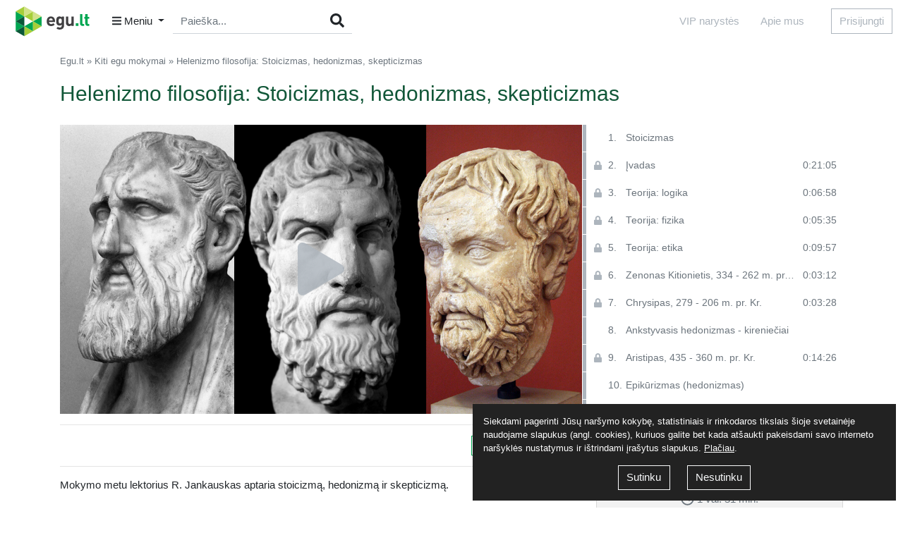

--- FILE ---
content_type: text/html; charset=UTF-8
request_url: https://egu.lt/mokymas/helenizmo-filosofija-stoicizmas-hedonizmas-skepticizmas-2402.html
body_size: 5979
content:
<!DOCTYPE html> <html xmlns="http://www.w3.org/1999/xhtml" lang="lt"> <head> <meta charset="utf-8"> <meta http-equiv="X-UA-Compatible" content="IE=edge"> <meta name="viewport" content="width=device-width, initial-scale=1.0"> <title>Helenizmo filosofija: Stoicizmas, hedonizmas, skepticizmas</title> <meta name="verify-paysera" content="1bf66ffcd7828b6be78b5f0b576ff80c"> <meta content="Mokymo metu lektorius R. Jankauskas aptaria stoicizmą, hedonizmą ir skepticizmą." name="description"> <meta content="Stoicizmas, Helenizmo filosofija, Filosofijos mokymai, Stoikai, Hedonizmas, Skepticizmas, Logika, Etika, Fizika, Epikūras, Pironas, Aristipas " name="keywords"> <meta property="og:title" content="Helenizmo filosofija: Stoicizmas, hedonizmas, skepticizmas"> <meta property="og:description" content=""> <meta property="og:url" content="https://www.egu.lt/mokymas/helenizmo-filosofija-stoicizmas-hedonizmas-skepticizmas-2402.html"> <meta property="og:image" content="https://www.egu.lt/Uploads/Training/2402/lg/helenizmo-filosofija-stoicizmas-hedonizmas-skepticizmas.png"> <link rel="canonical" href="https://www.egu.lt/mokymas/helenizmo-filosofija-stoicizmas-hedonizmas-skepticizmas-2402.html"> <meta property="og:type" content="website"> <meta property="og:site_name" content="Egu.lt"> <meta property="fb:app_id" content="454004408029937"> <link rel="icon" type="image/png" href="/pimg/p1/favicon/96x96.png" sizes="96x96"> <link rel="icon" type="image/png" href="/pimg/p1/favicon/32x32.png" sizes="32x32"> <link rel="icon" type="image/png" href="/pimg/p1/favicon/16x16.png" sizes="16x16"> <link rel="stylesheet" href="/pcss/v2/app1.css?v=22.06.28"> <script async src="https://www.googletagmanager.com/gtag/js?id=UA-15394320-60"></script><script>window.dataLayer = window.dataLayer || [];function gtag(){ dataLayer.push(arguments); }gtag('js', new Date());gtag('config', 'UA-15394320-60');</script> <script>!function(f,b,e,v,n,t,s){ if (f.fbq) return; n=f.fbq=function(){ n.callMethod? n.callMethod.apply(n,arguments):n.queue.push(arguments) }; if(!f._fbq) f._fbq=n;n.push=n;n.loaded=!0;n.version='2.0';n.queue=[];t=b.createElement(e);t.async=!0;t.src=v;s=b.getElementsByTagName(e)[0];s.parentNode.insertBefore(t,s) }(window, document,'script','https://connect.facebook.net/en_US/fbevents.js');fbq('init', 373984129669476);fbq('track', 'PageView');</script> <script>
            (function(d, s, id) {
                var js, fjs = d.getElementsByTagName(s)[0];
                if (d.getElementById(id)) return;
                js = d.createElement(s); js.id = id;
                js.src = 'https://connect.facebook.net/lt_LT/sdk.js#xfbml=1&version=v2.12&appId=454004408029937&autoLogAppEvents=1';
                fjs.parentNode.insertBefore(js, fjs);
            }(document, 'script', 'facebook-jssdk'));
        </script> <script>/* <![CDATA[ */var google_conversion_id = 986088428;var google_custom_params = window.google_tag_params;var google_remarketing_only = true;var google_conversion_format = 3;/* ]]> */</script> <script src="//www.googleadservices.com/pagead/conversion.js"></script> <noscript> <img height="1" width="1" alt="" src="//googleads.g.doubleclick.net/pagead/viewthroughconversion/986088428/?value=0&amp;guid=ON&amp;script=0"/> </noscript> <script>
            (function(w,d,s,l,i){
                w[l]=w[l]||[]; w[l].push({
                'gtm.start': new Date().getTime(),event:'gtm.js'});var f=d.getElementsByTagName(s)[0],
                j=d.createElement(s),dl=l!='dataLayer'?'&l='+l:'';j.async=true;j.src=
                'https://www.googletagmanager.com/gtm.js?id='+i+dl;f.parentNode.insertBefore(j,f);
                })(window,document,'script','dataLayer','GTM-NPM2H4N');
        </script> </head> <body> <noscript> <iframe src="https://www.googletagmanager.com/ns.html?id=GTM-NPM2H4N" height="0" width="0" style="display:none;visibility:hidden"></iframe> </noscript> <div class="site-header"> <div class="c-top-navbar c-top-navbar--fixed"> <div class="container-fluid"> <div class="row no-gutters"> <div class="c-top-navbar__side col col-lg-5 col-xl-6 d-flex align-items-center"> <a href="https://www.egu.lt/" title="Egu.lt"> <img src="/Uploads/CKEditor/files/home/logo.svg" alt="Egu.lt" class="c-top-navbar__logo mr-3"> </a><div class="c-top-navbar__dropdown dropdown"> <button class="btn dropdown-toggle c-top-navbar__dropdown-toggle" data-toggle="dropdown" aria-haspopup="true" aria-expanded="false"> <i class="fas fa-bars"></i>
        Meniu
    </button> <div class="c-top-navbar__dropdown-menu dropdown-menu mt-1 py-4"> <div class="container-fluid"> <div class="row"> <div class="c-top-navbar__dropdown-menu-side col"> <div> <a class="c-top-navbar__dropdown-item dropdown-item" href="/asmeninis-tobulejimas">
                                    Asmeninis tobulėjimas
                                </a> <a class="c-top-navbar__dropdown-item dropdown-item" href="/seima-vaiku-auklejimas">
                                    Šeima, vaikų auklėjimas
                                </a> <a class="c-top-navbar__dropdown-item dropdown-item" href="/sveika-gyvensena">
                                    Sveika gyvensena
                                </a> <a class="c-top-navbar__dropdown-item dropdown-item" href="/laisvalaikiui">
                                    Laisvalaikis
                                </a> </div> <br> <div> <a class="c-top-navbar__dropdown-secondary-item dropdown-item" href="/kiti-egu-mokymai" >
                                    Kiti egu mokymai
                                </a> <a class="c-top-navbar__dropdown-secondary-item dropdown-item" href="/verslui" >
                                    Mokymai verslui
                                </a> </div> </div> <div class="col mt-4 mt-lg-0"> <a class="c-top-navbar__dropdown-tertiary-item dropdown-item" href="/narystes">
                                VIP narystės
                            </a> <a class="c-top-navbar__dropdown-tertiary-item dropdown-item" href="/apie-mus">
                                Apie mus
                            </a> <a class="c-top-navbar__dropdown-tertiary-item dropdown-item" href="/pranesejai">
                                Lektoriai
                            </a> </div> </div> </div> </div> </div> <div class="c-top-navbar__search c-search-form d-none d-md-block"> <form action="/visi-mokymai/paieska" method="get"> <div class="input-group"> <input type="text" value="" name="q" class="c-search-form__input js-autocomplete form-control" placeholder="Paieška..."> <div class="input-group-append"> <button type="submit" class="c-search-form__btn btn"> <i class="fas fa-search fa-lg"></i> </button> </div> </div> </form> </div> </div> <div class="c-top-navbar__side col col-lg-7 col-xl-6 d-flex align-items-center justify-content-end"> <ul class="c-top-nav nav d-none d-lg-flex"> <li class="c-top-nav__item nav-item"> <a href="/narystes" class="c-top-nav__item-link nav-link">VIP narystės</a> </li> <li class="c-top-nav__item nav-item"> <a href="/apie-mus" class="c-top-nav__item-link nav-link">Apie mus</a> </li> </ul><div class="c-top-navbar__side-right d-flex flex-row"> <div class="c-top-navbar__login"> <button class="btn btn-outline-dark authorized" data-authorized="login" data-url="https://www.egu.lt/mokymas/helenizmo-filosofija-stoicizmas-hedonizmas-skepticizmas-2402.html">
                Prisijungti
            </button> </div> </div> </div> </div> </div> </div> </div> <div class="site-main"> <div class="site-content"> <div class="container d-none d-sm-block"> <ul class="c-breadcrumb"> <li class="c-breadcrumb__item"> <a href="/" class="c-breadcrumb__link">Egu.lt</a> </li> <li class="c-breadcrumb__item"> <a href="/kiti-egu-mokymai" class="c-breadcrumb__link">Kiti egu mokymai</a> </li> <li class="c-breadcrumb__item"> <span>Helenizmo filosofija: Stoicizmas, hedonizmas, skepticizmas</span> </li> </ul> </div> <div class="container"> <script>
    (function(d, s, id) {var js, fjs = d.getElementsByTagName(s)[0];if (d.getElementById(id)) return;js = d.createElement(s); js.id = id;js.src = "//connect.facebook.net/lt_LT/all.js#xfbml=1";fjs.parentNode.insertBefore(js, fjs);} (document, 'script', 'facebook-jssdk'));
</script> <div class="standalone-webinar"> <div class="webinar-title"> <h1>Helenizmo filosofija: Stoicizmas, hedonizmas, skepticizmas</h1> </div> <div class="c-video-module js-video-module" data-course="2402" data-playlist-autoplay="true" data-image="/Uploads/Training/2402/lg/helenizmo-filosofija-stoicizmas-hedonizmas-skepticizmas.png"> <div class="row no-gutters"> <div class="col-md-8"> <div class="c-video-player-container" id="js-video-player-container"> <div class="c-video-player" id="js-video-player"></div> <div class="c-video-module__overlay" style="background-image: url('/Uploads/Training/2402/lg/helenizmo-filosofija-stoicizmas-hedonizmas-skepticizmas.png');"> <button id="js-video-play" class="btn btn-link" style="color:#adb5bd;opacity:0.8"><i class="fas fa-play fa-5x"></i></button> </div> <div class="c-video-module__overlay c-video-module__forbidden" style="display: none"> <p>
                        Norėdami peržiūrėti visą medžiagą - spauskite "į krepšelį" ir atlikite mokėjimą.<br>
                        VIP nariams visam turiniui taikomos 50-100% nuolaidos.
                    </p> </div> </div> </div> <div class="col-md-4"> <div class="c-video-module__playlist js-video-playlist"> <ul class="c-playlist list-group"> <li class="c-playlist__item list-group-item authorized c-playlist__item--static" data-id="1e781c31-d90e-11eb-9b1c-00163eb861ac" data-authorized="login"> <div class="c-playlist__item-control"> </div> <div class="c-playlist__item-nr">1.</div> <div class="c-playlist__item-title" title="Stoicizmas">
                                                                    Stoicizmas
                                                            </div> </li> <li class="c-playlist__item list-group-item authorized" data-id="1e8337fc-d90e-11eb-9b1c-00163eb861ac" data-authorized="login"> <div class="c-playlist__item-control"> <i class="fas fa-lock"></i> </div> <div class="c-playlist__item-nr">2.</div> <div class="c-playlist__item-title" title="Įvadas">
                                                                    Įvadas
                                                            </div> <div class="c-playlist__item-duration">
                                    0:21:05
                                </div> </li> <li class="c-playlist__item list-group-item authorized" data-id="1e882831-d90e-11eb-9b1c-00163eb861ac" data-authorized="login"> <div class="c-playlist__item-control"> <i class="fas fa-lock"></i> </div> <div class="c-playlist__item-nr">3.</div> <div class="c-playlist__item-title" title="Teorija: logika">
                                                                    Teorija: logika
                                                            </div> <div class="c-playlist__item-duration">
                                    0:06:58
                                </div> </li> <li class="c-playlist__item list-group-item authorized" data-id="1e8c4c0c-d90e-11eb-9b1c-00163eb861ac" data-authorized="login"> <div class="c-playlist__item-control"> <i class="fas fa-lock"></i> </div> <div class="c-playlist__item-nr">4.</div> <div class="c-playlist__item-title" title="Teorija: fizika">
                                                                    Teorija: fizika
                                                            </div> <div class="c-playlist__item-duration">
                                    0:05:35
                                </div> </li> <li class="c-playlist__item list-group-item authorized" data-id="1e905884-d90e-11eb-9b1c-00163eb861ac" data-authorized="login"> <div class="c-playlist__item-control"> <i class="fas fa-lock"></i> </div> <div class="c-playlist__item-nr">5.</div> <div class="c-playlist__item-title" title="Teorija: etika">
                                                                    Teorija: etika
                                                            </div> <div class="c-playlist__item-duration">
                                    0:09:57
                                </div> </li> <li class="c-playlist__item list-group-item authorized" data-id="1e945313-d90e-11eb-9b1c-00163eb861ac" data-authorized="login"> <div class="c-playlist__item-control"> <i class="fas fa-lock"></i> </div> <div class="c-playlist__item-nr">6.</div> <div class="c-playlist__item-title" title="Zenonas Kitionietis, 334 - 262 m. pr. Kr.">
                                                                    Zenonas Kitionietis, 334 - 262 m. pr. Kr.
                                                            </div> <div class="c-playlist__item-duration">
                                    0:03:12
                                </div> </li> <li class="c-playlist__item list-group-item authorized" data-id="1e984410-d90e-11eb-9b1c-00163eb861ac" data-authorized="login"> <div class="c-playlist__item-control"> <i class="fas fa-lock"></i> </div> <div class="c-playlist__item-nr">7.</div> <div class="c-playlist__item-title" title="Chrysipas, 279 - 206 m. pr. Kr.">
                                                                    Chrysipas, 279 - 206 m. pr. Kr.
                                                            </div> <div class="c-playlist__item-duration">
                                    0:03:28
                                </div> </li> <li class="c-playlist__item list-group-item authorized c-playlist__item--static" data-id="1e9c56ca-d90e-11eb-9b1c-00163eb861ac" data-authorized="login"> <div class="c-playlist__item-control"> </div> <div class="c-playlist__item-nr">8.</div> <div class="c-playlist__item-title" title="Ankstyvasis hedonizmas - kireniečiai">
                                                                    Ankstyvasis hedonizmas - kireniečiai
                                                            </div> </li> <li class="c-playlist__item list-group-item authorized" data-id="1ea74961-d90e-11eb-9b1c-00163eb861ac" data-authorized="login"> <div class="c-playlist__item-control"> <i class="fas fa-lock"></i> </div> <div class="c-playlist__item-nr">9.</div> <div class="c-playlist__item-title" title="Aristipas, 435 - 360 m. pr. Kr.">
                                                                    Aristipas, 435 - 360 m. pr. Kr.
                                                            </div> <div class="c-playlist__item-duration">
                                    0:14:26
                                </div> </li> <li class="c-playlist__item list-group-item authorized c-playlist__item--static" data-id="1eac43df-d90e-11eb-9b1c-00163eb861ac" data-authorized="login"> <div class="c-playlist__item-control"> </div> <div class="c-playlist__item-nr">10.</div> <div class="c-playlist__item-title" title="Epikūrizmas (hedonizmas)">
                                                                    Epikūrizmas (hedonizmas)
                                                            </div> </li> <li class="c-playlist__item list-group-item authorized" data-id="1eb7585b-d90e-11eb-9b1c-00163eb861ac" data-authorized="login"> <div class="c-playlist__item-control"> <i class="fas fa-lock"></i> </div> <div class="c-playlist__item-nr">11.</div> <div class="c-playlist__item-title" title="Epikūras, 341 - 270 m. pr. Kr. Įvadas">
                                                                    Epikūras, 341 - 270 m. pr. Kr. Įvadas
                                                            </div> <div class="c-playlist__item-duration">
                                    0:04:37
                                </div> </li> <li class="c-playlist__item list-group-item authorized" data-id="1ebb8489-d90e-11eb-9b1c-00163eb861ac" data-authorized="login"> <div class="c-playlist__item-control"> <i class="fas fa-lock"></i> </div> <div class="c-playlist__item-nr">12.</div> <div class="c-playlist__item-title" title="Epikūras, 341 - 270 m. pr. Kr. Biografija">
                                                                    Epikūras, 341 - 270 m. pr. Kr. Biografija
                                                            </div> <div class="c-playlist__item-duration">
                                    0:02:40
                                </div> </li> <li class="c-playlist__item list-group-item authorized" data-id="1ec060d2-d90e-11eb-9b1c-00163eb861ac" data-authorized="login"> <div class="c-playlist__item-control"> <i class="fas fa-lock"></i> </div> <div class="c-playlist__item-nr">13.</div> <div class="c-playlist__item-title" title="Epikūras, 341 - 270 m. pr. Kr. Fizika">
                                                                    Epikūras, 341 - 270 m. pr. Kr. Fizika
                                                            </div> <div class="c-playlist__item-duration">
                                    0:04:26
                                </div> </li> <li class="c-playlist__item list-group-item authorized" data-id="1ec4d591-d90e-11eb-9b1c-00163eb861ac" data-authorized="login"> <div class="c-playlist__item-control"> <i class="fas fa-lock"></i> </div> <div class="c-playlist__item-nr">14.</div> <div class="c-playlist__item-title" title="Epikūras, 341 - 270 m. pr. Kr. Etika">
                                                                    Epikūras, 341 - 270 m. pr. Kr. Etika
                                                            </div> <div class="c-playlist__item-duration">
                                    0:04:41
                                </div> </li> <li class="c-playlist__item list-group-item authorized c-playlist__item--static" data-id="1ecca949-d90e-11eb-9b1c-00163eb861ac" data-authorized="login"> <div class="c-playlist__item-control"> </div> <div class="c-playlist__item-nr">15.</div> <div class="c-playlist__item-title" title="Skepticizmas">
                                                                    Skepticizmas
                                                            </div> </li> <li class="c-playlist__item list-group-item authorized" data-id="1ed65731-d90e-11eb-9b1c-00163eb861ac" data-authorized="login"> <div class="c-playlist__item-control"> <i class="fas fa-lock"></i> </div> <div class="c-playlist__item-nr">16.</div> <div class="c-playlist__item-title" title="Įvadas">
                                                                    Įvadas
                                                            </div> <div class="c-playlist__item-duration">
                                    0:06:43
                                </div> </li> <li class="c-playlist__item list-group-item authorized" data-id="1eda6f6b-d90e-11eb-9b1c-00163eb861ac" data-authorized="login"> <div class="c-playlist__item-control"> <i class="fas fa-lock"></i> </div> <div class="c-playlist__item-nr">17.</div> <div class="c-playlist__item-title" title="Pironas, 365 - 275 m. pr. Kr.">
                                                                    Pironas, 365 - 275 m. pr. Kr.
                                                            </div> <div class="c-playlist__item-duration">
                                    0:03:38
                                </div> </li> </ul> </div> </div> </div> </div> <hr> <div class="webinar-content"> <div class="row"> <div class="col-md-8"> <div class="row"> <div class="col"> <div class="addthis_inline_share_toolbox"></div> </div> <div class="col text-right"> <a href="/mokymas/helenizmo-filosofija-stoicizmas-hedonizmas-skepticizmas-2402.html?mode=fullscreen" target="_blank" class="btn btn-outline-primary btn-sm">Rodyti per visą ekraną</a> </div> </div> </div> <div class="col-md-4 text-sm-right text-left"> <button type="button" class="btn btn-outline-dark btn-sm btn-add-to-wishlist js-to-wishlist authorized" data-authorized="login" data-trigger="hover" data-content='Įtraukti į "Mano norai"' data-toggle="popover" data-placement="top" data-id="2402"> <i class="far fa-heart"></i>
                        Išsaugoti
                    </button> </div> </div> <hr> <div> </div> <div class="row"> <div class="col-sm-8"> <div class="webinar-description"> <p>Mokymo metu lektorius R. Jankauskas aptaria stoicizmą, hedonizmą ir skepticizmą.</p> </div> <div class="mt-4"> <a name="vertinimu-komentarai"></a> <h2>Vertinimų komentarai</h2> <div class="review d-flex" id="review13920"> <div class="mr-3"> <span style="background-image:url(/Uploads/Users/121/extraSmall/121643_kamile_1708681337.jpg);" class="c-photo c-photo--rounded c-photo--small"></span> </div> <div> <strong>Kamilė</strong> <span class="webinar-star-rating" title="5"><span style="width:99%"></span></span> <div></div> </div> </div> <hr> <div class="review d-flex" id="review13875"> <div class="mr-3"> <span style="background-image:url(/Uploads/Users/48/extraSmall/48294_ruta_1730476416.jpg);" class="c-photo c-photo--rounded c-photo--small"></span> </div> <div> <strong>Rūta</strong> <span class="webinar-star-rating" title="5"><span style="width:99%"></span></span> <div>Painu. Ačiū, kad padedate suvokti.</div> </div> </div> <hr> <div class="review d-flex" id="review13863"> <div class="mr-3"> <span style="background-image:url(/Uploads/Users/125/extraSmall/125052_jonas_1734127716.jpg);" class="c-photo c-photo--rounded c-photo--small"></span> </div> <div> <strong>Jonas</strong> <span class="webinar-star-rating" title="5"><span style="width:99%"></span></span> <div></div> </div> </div> <hr> <div class="review d-flex" id="review8738"> <div class="mr-3"> <span style="background-image:url(/pimg/user-anonymous-xs.png);" class="c-photo c-photo--rounded c-photo--small"></span> </div> <div> <strong>Agnė</strong> <span class="webinar-star-rating" title="5"><span style="width:99%"></span></span> <div></div> </div> </div> <hr> <div class="review d-flex" id="review7155"> <div class="mr-3"> <span style="background-image:url(/Uploads/Users/63/extraSmall/63279_vilmante_1609850977.jpg);" class="c-photo c-photo--rounded c-photo--small"></span> </div> <div> <strong>Vilmantė</strong> <span class="webinar-star-rating" title="5"><span style="width:99%"></span></span> <div></div> </div> </div> <hr> <div class="review d-flex" id="review6764"> <div class="mr-3"> <span style="background-image:url(/Uploads/Users/50/extraSmall/50569_andzelika_1605254369.jpg);" class="c-photo c-photo--rounded c-photo--small"></span> </div> <div> <strong>Andžėlika</strong> <span class="webinar-star-rating" title="5"><span style="width:99%"></span></span> <div></div> </div> </div> <hr> <div class="review d-flex" id="review6512"> <div class="mr-3"> <span style="background-image:url(/Uploads/Users/22/extraSmall/22700_rima_1600410057.jpg);" class="c-photo c-photo--rounded c-photo--small"></span> </div> <div> <strong>Rima</strong> <span class="webinar-star-rating" title="5"><span style="width:99%"></span></span> <div>Labai  informatyvi ir įdomi medžiaga, puikus lektorius. Nuoširdžiai dėkoju</div> </div> </div> <hr> <div class="review d-flex" id="review5835"> <div class="mr-3"> <span style="background-image:url(/Uploads/Users/60/extraSmall/60551_virginija_1576683988.jpg);" class="c-photo c-photo--rounded c-photo--small"></span> </div> <div> <strong>Virginija</strong> <span class="webinar-star-rating" title="5"><span style="width:99%"></span></span> <div></div> </div> </div> <hr> <div class="review d-flex" id="review4016"> <div class="mr-3"> <span style="background-image:url(/pimg/user-anonymous-xs.png);" class="c-photo c-photo--rounded c-photo--small"></span> </div> <div> <strong>Ieva</strong> <span class="webinar-star-rating" title="5"><span style="width:99%"></span></span> <div></div> </div> </div> <hr> <div class="review d-flex" id="review3275"> <div class="mr-3"> <span style="background-image:url(/Uploads/Users/31/extraSmall/31934_viktorija_1473865833.jpg);" class="c-photo c-photo--rounded c-photo--small"></span> </div> <div> <strong>Viktorija</strong> <span class="webinar-star-rating" title="5"><span style="width:99%"></span></span> <div></div> </div> </div> <hr> <div class="fb-comments" data-href="https://www.egu.lt/mokymas/helenizmo-filosofija-stoicizmas-hedonizmas-skepticizmas-2402.html" data-width="100%" data-num-posts="10"></div> </div> </div> <div class="col-sm-4"> <div class="card mb-3"> <div class="card-body"> <div class="webinar-duration"> <i class="far fa-clock fa-lg"></i> <span>
                                                                            1 val.
                                                                                                                31 min.
                                                                    </span> <div class="small">+ Klausimai lektoriui</div> </div> </div> </div> <div class="course-rating-card card mb-3"> <div class="card-body text-center"> <div> <div class="mb-2 js-jRaty-course-rating" data-score="5.00" data-course="2402"></div> <div class="small"> <strong>(5.00/10 Balsai)</strong> </div> </div> <hr> <div class="row text-center"> <div class="col" style="border-right: 1px solid #d9d9d9"> <div class="small text-uppercase">Komentarai</div> <div class="comments"> <a href="#vertinimu-komentarai">10</a> </div> </div> <div class="col"> <div class="small">Peržiūros</div> <div class="views">272</div> </div> </div> </div> </div> <div class="course-author-card card mb-3"> <div class="card-body text-center"> <h3><a href="/pranesejai/ricardas-jankauskas-127" title="Ričardas Jankauskas">Ričardas Jankauskas</a></h3> <a href="/pranesejai/ricardas-jankauskas-127"> <img src="/Uploads/Reporter/127/mid/ricardas-jankauskas.png" alt="ricardas jankauskas"> </a> <p class="small">Mokytojas</p> <div class="small">Gimė 1960 12 16 Vilniuje. Baigė Lietuvos Muzikos Akademiją, smuiko specialybę.</div> <hr> <div class="d-flex justify-content-between"> <div> <i class="fas fa-graduation-cap"></i>
                                            Mokymai
                                        </div> <div> <a href="/pranesejai/ricardas-jankauskas-127"><span class="badge badge-success">49</span></a> </div> </div> </div> </div> <div class="course-organizer-card card mb-3"> <div class="card-body text-center"> <h3><a href="/organizatoriai/back2school-vsi-62" title="Back2school, VšĮ">Back2school, VšĮ</a></h3> <a href="/organizatoriai/back2school-vsi-62"> <img src="/Uploads/Organizer/62/sm/back2school vsi.png" alt="back2school, vsi"> </a> <div class="small">Back2school tai projektas skirtas tiems, kas neturėjo galimybės (ar noro) susipažinti su meno istorija mokykloje.</div> </div> </div> <div class="course-tags-card card mb-3"> <div class="card-body text-center"> <h3>Gairės</h3> <a href="/visi-mokymai/gaires/Stoicizmas" class="badge badge-primary badge-pill m-1">
                                        Stoicizmas
                                    </a> <a href="/visi-mokymai/gaires/Helenizmo%20filosofija" class="badge badge-primary badge-pill m-1">
                                        Helenizmo filosofija
                                    </a> <a href="/visi-mokymai/gaires/Filosofijos%20mokymai" class="badge badge-primary badge-pill m-1">
                                        Filosofijos mokymai
                                    </a> <a href="/visi-mokymai/gaires/Stoikai" class="badge badge-primary badge-pill m-1">
                                        Stoikai
                                    </a> <a href="/visi-mokymai/gaires/Hedonizmas" class="badge badge-primary badge-pill m-1">
                                        Hedonizmas
                                    </a> <a href="/visi-mokymai/gaires/Skepticizmas" class="badge badge-primary badge-pill m-1">
                                        Skepticizmas
                                    </a> <a href="/visi-mokymai/gaires/Logika" class="badge badge-primary badge-pill m-1">
                                        Logika
                                    </a> <a href="/visi-mokymai/gaires/Etika" class="badge badge-primary badge-pill m-1">
                                        Etika
                                    </a> <a href="/visi-mokymai/gaires/Fizika" class="badge badge-primary badge-pill m-1">
                                        Fizika
                                    </a> <a href="/visi-mokymai/gaires/Epik%C5%ABras" class="badge badge-primary badge-pill m-1">
                                        Epikūras
                                    </a> <a href="/visi-mokymai/gaires/Pironas" class="badge badge-primary badge-pill m-1">
                                        Pironas
                                    </a> <a href="/visi-mokymai/gaires/Aristipas" class="badge badge-primary badge-pill m-1">
                                        Aristipas
                                    </a> </div> </div> </div> </div> <hr> </div> </div> </div> </div> </div> <div class="site-footer"> <div class="footer-menu"><div class="container"><ul class="nav"><li class="nav-item"><a href="/narystes" class="nav-link">VIP narystės</a></li><li class="nav-item"><a href="/nemokami-seminarai" class="nav-link">Nemokami mokymai</a></li><li class="nav-item"><a href="/apie-mus" class="nav-link">Apie mus</a></li><li class="nav-item"><a href="/pranesejai" class="nav-link">Lektoriai</a></li><li class="nav-item"><a href="/atsiliepimai" class="nav-link">Atsiliepimai</a></li><li class="nav-item"><a href="/tinklarastis" class="nav-link">Tinklaraštis</a></li><li class="nav-item"><a href="/biblioteka" class="nav-link">Egu.lt biblioteka</a></li><li class="nav-item"><a href="/kontaktai" class="nav-link">Kontaktai</a></li></ul><div class="copyright"><ul class="nav"><li class="nav-item"><span class="nav-link">&copy; 2025 VŠĮ „Gyvenimo Universitetas LT“</span></li><li class="nav-item"><a href="/taisykles" class="nav-link">Naudojimo taisyklės</a></li><li class="nav-item"><a href="/privatumo-politika" class="nav-link">Privatumo politika</a></li></ul></div></div></div> </div> <div class="c-cookie-policy js-cookie-policy" style="display:none"> <p>
            Siekdami pagerinti Jūsų naršymo kokybę, statistiniais ir rinkodaros tikslais šioje svetainėje naudojame slapukus (angl. cookies), kuriuos galite bet kada atšaukti pakeisdami savo interneto naršyklės nustatymus ir ištrindami įrašytus slapukus.
            <a href="/privatumo-politika" target="_blank" style="color:#fff;text-decoration:underline">Plačiau</a>.
        </p> <div class="text-center"> <button type="button" data-cookie="1" class="btn btn-outline-light js-cookie-policy-btn" style="margin-right:20px">Sutinku</button> <button type="button" data-cookie="0" class="btn btn-outline-light js-cookie-policy-btn">Nesutinku</button> </div> </div> <script src="/pjs/manifest.js?v=22.06.28"></script> <script src="/pjs/vendor.js?v=22.06.28"></script> <script src="/pjs/app.js?v=22.06.28"></script> <script src="//s7.addthis.com/js/300/addthis_widget.js#pubid=ra-51de96303350f68d"></script> <script src="/min?f=/pjs/main.js,/pmjs/Training/videoModule.js,/pmjs/Training/Training.js,/pmjs/Users/Users.js,/mjs/AppForms/AppForms.js,/pjs/jquery/plugins/timeto.js,/pmjs/Cart/Cart.js&amp;v=22.06.28"></script> <script src="/pjs/fontawesome.js"></script> <script defer src="https://static.cloudflareinsights.com/beacon.min.js/vcd15cbe7772f49c399c6a5babf22c1241717689176015" integrity="sha512-ZpsOmlRQV6y907TI0dKBHq9Md29nnaEIPlkf84rnaERnq6zvWvPUqr2ft8M1aS28oN72PdrCzSjY4U6VaAw1EQ==" data-cf-beacon='{"version":"2024.11.0","token":"e9cce0df8d5c4eada585cca5faeea59e","r":1,"server_timing":{"name":{"cfCacheStatus":true,"cfEdge":true,"cfExtPri":true,"cfL4":true,"cfOrigin":true,"cfSpeedBrain":true},"location_startswith":null}}' crossorigin="anonymous"></script>
</body> </html>

--- FILE ---
content_type: application/x-javascript; charset=utf-8
request_url: https://egu.lt/min?f=/pjs/main.js,/pmjs/Training/videoModule.js,/pmjs/Training/Training.js,/pmjs/Users/Users.js,/mjs/AppForms/AppForms.js,/pjs/jquery/plugins/timeto.js,/pmjs/Cart/Cart.js&v=22.06.28
body_size: 11609
content:
var project={};project.modalOpen=function(name,customOptions,closeButton,callback){var options=customOptions||{};var size=(options.size!==undefined)?' modal-'+options.size:'';var $modal=$('<div class="c-modal modal fade" tabindex="-1" role="dialog"><div class="modal-dialog modal-dialog-centered'+size+'" role="document"></div></div>').attr('id',name).addClass(name);var $modalHeader=$('<div class="modal-header"><h4 class="modal-title">Palaukite...</h4></div>');var $modalBody=$('<div class="modal-body"></div>');$modalBody.html('<div class="c-spin-loader"><i class="fas fa-sync fa-spin fa-3x"></i></div>');if(closeButton!==undefined&&!closeButton){options.keyboard=false;options.backdrop='static';}else{$modalHeader.append('<button type="button" class="close" data-dismiss="modal" aria-label="Close"><span aria-hidden="true">&times;</span></button>');options.keyboard=false;}
$('body').append($modal);if(options.ajax!==undefined){var url=options.ajax;var data=options.ajaxData||{};$.ajax({type:'POST',dataType:'json',url:url,data:data,error:function(jqXHR){if(jqXHR.status===401){$modal.modal('hide');project.modalOpen('login-modal',{ajax:'/Users/authorized/login',ajaxData:{location:location.href},title:'',size:'lg'});}},success:function(response){$modalHeader.find('.modal-title').html('');if(options.title!==undefined){$modalHeader.find('.modal-title').html(options.title);}
if(response.html){$modalBody.html(response.html);$('[data-toggle="popover"]').popover();}
if(typeof callback==='function'){callback($modal);}}});}
if(options.title!==undefined){$modalHeader.find('.modal-title').html(options.title);}else{$modalHeader.find('.modal-title').html('');}
if(options.message!==undefined){$modalBody.html('<div class="message text-center"><p>'+options.message+'</p><br><button class="btn btn-primary"><i class="fas fa-check fa-2x"></i></i></button></div>');$modalBody.on("click","button",function(){$modal.modal('hide');});}
if(options.confirm!==undefined){$modalBody.html('<div class="message text-center"><p>'+options.confirm+'</p><br><button class="btn btn-primary btn-ok" style="margin-right:10px">Taip</button><button class="btn btn-default btn-cancel">Atšaukti</button></div>');$modalBody.on("click",".btn-cancel",function(){$modal.modal('hide');});$modalBody.on("click",".btn-ok",function(){$modal.modal('hide');callback();});}
var $modalContent=$('<div class="modal-content"></div>').append($modalHeader).append($modalBody);$modal.find('.modal-dialog').append($modalContent);$modal.on('hidden.bs.modal',function(){$modal.remove();});$modal.modal($.extend({show:true},options));return $modal;};;'use strict';(function($el){const playlistAutoplay=$el.data('playlist-autoplay');const $viewport=$el.find('#js-video-player-container');const $videoPlay=$el.find('#js-video-play');const $playlist=$el.find('.js-video-playlist');const $playlistItems=$playlist.find('li').not('.c-playlist__item--static').not('.authorized');const playlistItemActiveClass='c-playlist__item--active';const playlistItemStartedClass='c-playlist__item--status-started';const playlistItemFinishedClass='c-playlist__item--status-finished';function makeRequest(id){return $.ajax({type:'POST',dataType:'json',url:'/Courses/videoModuleContent',data:{contentId:id,courseId:$el.data('course')},error:function(jqXHR){if(jqXHR.status===401){project.modalOpen('login-modal',{ajax:'/Users/authorized/login',ajaxData:{location:location.href},title:'',size:'lg'});}},});}
function loadPlayer(id,file,autoplay,tracks){$.getScript('/pjs/jwplayer/jwplayer.js',function(){jwplayer.key='YW6Yv9/bOAYGoNCbCJSaTXp2U9AIVJw8YS/Jig==';const player=jwplayer('js-video-player');player.setup({width:'100%',aspectratio:'16:9',playlist:[{file:file,image:$el.data('image'),tracks:tracks}],plugins:{'/pjs/jwplayer/plugins/handles.js':{content:id}}});if(autoplay){player.on('ready',function(){player.play();});}
player.onPlay(function(){playlistItemStarted(getPlaylistItemActive());});player.onComplete(function(){playlistItemCompleted(getPlaylistItemActive());loadPlaylistItem(nextPlaylistItem(),playlistAutoplay);});});}
function loadHtml(data)
{if(typeof(jwplayer)!=='undefined'){jwplayer().stop();}
$viewport.find('#js-html-content').remove();$viewport.append(data);$('.btn-next').on('click',function(){loadPlaylistItem(nextPlaylistItem());});ratingForm();questionnaireForm();}
function forbidden(denied)
{if(denied){$viewport.find('.c-video-module__forbidden').show();}else{$viewport.find('.c-video-module__forbidden').hide();}}
function loadPlaylistItem(id,autoplay){if(!id){return false;}
window.location.hash=id;makeRequest(id).done(function(response){forbidden(response.denied);if(response.html){loadHtml(response.html);}else{$('#js-html-content').remove();loadPlayer(response.contentId,response.file,autoplay,response.tracks);}});playlistItemActive(id);}
function playlistItemActive(id){$playlistItems.each(function(){$(this).removeClass(playlistItemActiveClass);if($(this).data('id')===id){$(this).addClass(playlistItemActiveClass);scrollToPlaylistItem($(this));}});}
function getPlaylistItemActive()
{let active=null;$playlistItems.each(function(){if($(this).hasClass(playlistItemActiveClass)){active=$(this).data('id');return false;}});return active;}
function playlistItemStarted(id)
{$playlistItems.each(function(){if($(this).data('id')===id&&!$(this).hasClass(playlistItemFinishedClass)){setTimeout(()=>$(this).addClass(playlistItemStartedClass),1000);return false;}});}
function playlistItemCompleted(id)
{$playlistItems.each(function(){if($(this).data('id')===id){$(this).removeClass(playlistItemStartedClass);$(this).addClass(playlistItemFinishedClass);return false;}});}
function nextPlaylistItem()
{let next=null;$playlistItems.each(function(index){if($(this).data('id')===getPlaylistItemActive()){next=$playlistItems.eq(index+1).data('id');return false;}});return next;}
function scrollToPlaylistItem($el)
{let pos=$playlist.scrollTop()+$el.position().top-$playlist.height()/3;$playlist.animate({scrollTop:(pos>0?pos:0)},600);}
function ratingForm()
{$('.js-jForm-course-rating').on('submit',function(){loadPlaylistItem(nextPlaylistItem());return false;});}
function questionnaireForm()
{$('.js-jForm-course-questionnaire').on('submit',function(){});}
$playlistItems.on('click',function(){$viewport.find('.c-video-module__overlay').hide();loadPlaylistItem($(this).data('id'),true);});$videoPlay.on('click',function(){$viewport.find('.c-video-module__overlay').hide();const hash=window.location.hash.replace('#','');loadPlaylistItem((hash?hash:$playlistItems.eq(0).data('id')),true);})})($('.js-video-module'));;(function($addBookmark){$addBookmark.click(function(e){e.preventDefault();var obj=$(this);var id=obj.attr('data-id');var g=obj.find('.fa-heart');if(obj.data('authorized')){return true;}
if(!obj.hasClass('active')){$.ajax({url:'/Training/addBookmark/',data:{training:id},type:"POST",success:function(){g.removeClass('far').addClass('fas');obj.attr('data-content','Ištraukti iš "Mano norai"');obj.addClass('active');}});}else{$.ajax({url:'/Training/removeBookmark/',data:{training:id},type:"POST",success:function(){g.removeClass('fas').addClass('far');obj.attr('data-content','Įtraukti į "Mano norai"');obj.removeClass('active');}});}});}($('.js-to-wishlist')));(function(o){o.find('.training-plan-more-btn').click(function(){o.find('.chapters-hidden').slideDown();$(this).hide();});o.find('.chapter-play-btn').click(function(){project.modalOpen('trailer-preview',{ajax:'/Training/chapterVideo/',ajaxData:{contentId:$(this).data('content')},size:'lg'});});o.find('.message-add-cart').click(function(e){e.preventDefault();project.modalOpen('message-add-cart',{ajax:'/Training/messageAddCart/',ajaxData:{trainingId:$(this).data('id')}});});})($('.training-plan'));;var users={};users.login=function(form){$.ajaxSetup({async:false});$.post('/Users/login/ajax?rnd='+new Date().getTime(),$(form).serialize(),function(data){if(data.error){$(form).find('.alert-danger').html(data.error).slideDown();}else{location.href=data.url;}},'json');$(form).find('button[type=submit]').prop('disabled',false);return false;};users.lostPass=function(form,title,message){$('#forgot-password').modal('hide');project.modalOpen('forgot-password',{title:title,message:message});$(form).find('.form-control').val('');$(form).find('button').attr('disabled',false);return false;};users.lostPassCheck=function(selector){var status=$.ajax({url:'/Users/lostPassCheck',type:'POST',async:false,data:{email:$(selector).val()}}).responseText;status=parseInt(status);return(status>0);};users.validateEmail=function(selector){var status=$.ajax({url:'/Users/emailCheck',type:'POST',async:false,data:{email:$(selector).val()}}).responseText;return(parseInt(status)>0)};users.checkPasswordValidation=function(selector){return($(selector).val().length>5);};users.getWebinarSponsorMembersXHR=function(item){$.post('/Users/getWebinarSponsorMembersXHR',{'item':item},function(response){$('#item-'+item+'-members').html(response);});};users.repeatInvitation=function(invitation){$.post('/Users/repeatInvitationXHR/',{invitation:invitation},function(response){if(response=='OK'){var $o=$('#row-'+invitation);$o.find('.btn-repeat-invitation').attr('title','Išsiųstas').prop('disabled',true).find('span').removeClass('fa-repeat').addClass('fa-check');}});};users.removeInvitation=function(invitation){var $o=$('#row-'+invitation);var $btn=$o.find('.btn-delete-invitation');$btn.prop('disabled',true);$.post('/Users/removeInvitationXHR/',{invitation:invitation},function(response){if(response=='OK'){$o.slideUp(function(){$(this).parent().find('.webinar-members-count strong').text($(this).parent().find('.webinar-member').length-1);$(this).remove();});}});};users.sendInvitations=function(obj){var licenseData=[];if(obj==='selected'){$('input[name="trainingChecked[]"]:checked').each(function(i){licenseData[i]=$(this).attr('data-license');});}else{var license=$(obj).attr('data-license');licenseData=[license];}
var temp=licenseData[0].split(':');var maxTags=temp[temp.length-1];if(maxTags===-1){maxTags=100}
project.modalOpen('invitation-modal',{ajax:'/Users/invitationPopup',title:'Mokymų priskyrimas',size:'lg',ajaxData:{maxTags:maxTags,licenseData:JSON.stringify(licenseData)}});};users.validateInvoiceForm=function(form){var error=[];var payerName=$(form).find('input[name=payerName]').val();if(!payerName){error.push('Pirkėjo pavadinimas privalomas');}
if(error.length>0){var html='<ol>';for(var i=0;i<error.length;++i){html+='<li>'+error[i]+'</li>';}
html+='</ol>';$(form).find('.errorOut').html(html).slideDown(300);return false;}
return appForms.autoCheck(form);};users.forgotPassword=function(title){project.modalOpen('forgot-password',{ajax:'/Users/rememberPassword',title:title});};$().ready(function(){var $image=$('#crop-image');if(typeof($image.html())!=='undefined'){$image.Jcrop({aspectRatio:1,setSelect:[10,10,200,200],onSelect:updateCoords});}
$(document).on('click','.authorized',function(e){if($(this).data('authorized')){e.preventDefault();var authorized=$(this).data('authorized');var url=$(this).data('url');project.modalOpen('login-modal',{ajax:'/Users/authorized/'+authorized,title:'',size:'lg',ajaxData:{location:url}},true,function(m){$('.js-forgot-password').click(function(){m.modal('hide');});if($('.js-jTags-credentials').length){tags.init($('.js-jTags-credentials'),{placeholder:'Pridėti kvalifikaciją',delimiter:['|'],autocomplete:{minLength:3,source:'/Credentials/autocomplete'}});}});}});});function updateCoords(c)
{$('#x').val(c.x);$('#y').val(c.y);$('#w').val(c.w);$('#h').val(c.h);}
function checkCoords()
{if(parseInt($('#w').val())>0)return true;alert('Please select a crop region then press submit.');return false;}
function toggleWebinarMembers(obj)
{var $container=$(obj).next();$container.slideToggle();}
$('.learning-report').each(function(){$(this).find('tr').each(function(){var $container=$(this);$(this).find('.btn-more').click(function(){var $btn=$(this);if($btn.hasClass('open')){$(this).removeClass('open');$container.next().remove();}else{$(this).addClass('open');load();}});function load(){var $detail=$('<td colspan="7" class="detail">');var $loader=$('<div class="overlay"><div class="cog"><i class="fas fa-cog fa-spin"></i></div></div>');$detail.append($loader);$container.after($('<tr>').append($detail));var temp=$container.attr('id').split('-');$.post('/Users/learningReportDetail',{t:temp[1]},function(response){$detail.css('height','auto').html(response.html);},'json')}});});$('.vip-price-list').each(function(){var $container=$(this);var $cols=$container.find('.prices-col-elem');var $btnNav=$container.find('.btn-nav');refreshNavigation();$btnNav.on('click',function(){var index=($cols.filter('.active').index()-1);$cols.eq(index).removeClass('active');if($(this).hasClass('btn-prev')){index--;}
if($(this).hasClass('btn-next')){index++;}
if($cols.eq(index).length){$cols.eq(index).addClass('active');}
refreshNavigation();});function refreshNavigation(){$btnNav.prop('disabled',false);$cols.each(function(i){if($(this).hasClass('active')){if(i==0){$btnNav.filter('.btn-prev').prop('disabled',true);}
if(i==($cols.length-1)){$btnNav.filter('.btn-next').prop('disabled',true);}}});}});;var appForms={helper:{}};appForms.helper.randomCode=function(length)
{var chars='abcdefghijklmnopqrstuvwxyz';var code='';for(x=0;x<length;x++)
{i=Math.floor(Math.random()*chars.length);code+=chars.charAt(i);}
return code;};appForms.helper.checkboxBlock=function(selector)
{if($(selector+':checked').length==0)
return false;return true;};appForms.helper.validateDate=function(Y,M,D)
{Y=Y-0;M=M-0;D=D-0;if(!(Y>=1000&&Y<=3000))
return false;if(!(M>=1&&M<=12))
return false;var dayCount={1:31,2:28,3:31,4:30,5:31,6:30,7:31,8:31,9:30,10:31,11:30,12:31};if(Y%4==0)
dayCount[2]+=1;if(!(D>=1&&D<=dayCount[M]))
return false;return true;};appForms.helper.checkDate=function(date)
{var d=date.split('-');if(d.length!=3)
return false;return appForms.helper.validateDate(d[0],d[1],d[2]);};appForms.helper.checkDateSelect=function(selector,formId,fieldName)
{if($('#'+formId+' select[name="'+fieldName+'_y"]').val()==0&&$('#'+formId+' select[name="'+fieldName+'_m"]').val()==0&&$('#'+formId+' select[name="'+fieldName+'_d"]').val()==0)
return true;return appForms.helper.validateDate($('#'+formId+' select[name="'+fieldName+'_y"]').val(),$('#'+formId+' select[name="'+fieldName+'_m"]').val(),$('#'+formId+' select[name="'+fieldName+'_d"]').val());};appForms.helper.checkEmail=function(email)
{var filter=/^([\w-]+(?:\.[\w-]+)*)@((?:[\w-]+\.)*\w[\w-]{0,66})\.([a-z]{2,6}(?:\.[a-z]{2})?)$/i;if(filter.test(email))
return true;return false;};appForms.helper.checkInt=function(val)
{var filter=/^([\d]+)$/i;if(filter.test(val))
return true;return false;};appForms.helper.isFloat=function(sel){var f=$(sel).val();return /^[-+]?[0-9]+(\.[0-9]+)?$/.test(f)}
appForms.helper.isInteger=function(sel){var f=$(sel).val();return /^([\d]+)$/.test(f);}
appForms.autoCheck=function(e)
{var formId=appForms.formId=$(e).attr('id');if($('#'+formId).length==0){return true;}
$('#'+formId+' .spiner').show();$('#'+formId+' button[type=submit]').attr('disabled',true);eval("var dialog = formData_"+formId+".dialogErrors;");if(dialog)
eval("var status = appForms.check(formData_"+formId+".formCheck, '#errorOutDialog .errorOut');");else
eval("var status = appForms.check(formData_"+formId+".formCheck, '#"+formId+" .errorOut');");if(dialog&&!status)
$('#errorOutDialog').dialog('open');if(!status){$('#'+formId+' .spiner').hide();$('#'+formId+' button[type=submit]').attr('disabled',false);}
return status;};appForms.reset=function(e)
{var formId=appForms.formId=$(e).attr('id');$('#'+formId+' .spiner').hide();$('#'+formId+' button[type=submit]').attr('disabled',false);};appForms.check=function(fields,errorOutput)
{if(fields===undefined)
return true;var status=true;var error=new Array();for(var x in fields)
{if($(fields[x].selector).length==0)
{alert('Error: element(s) not found "'+fields[x].selector+'"');return false;}
var thisStatus=true;switch(fields[x].rule)
{case false:break;case undefined:if($(fields[x].selector).is(':checkbox')&&!$(fields[x].selector).is(':checked'))
thisStatus=false;else if($(fields[x].selector).is(':radio')&&!$(fields[x].selector).is(':checked'))
thisStatus=false;else
{var thisValue=$.trim($(fields[x].selector).val());if(thisValue==''||thisValue==null)
thisStatus=false;}
break;case'integer':if(fields[x].required&&!this.helper.checkInt($(fields[x].selector).val()))
thisStatus=false;break;case'email':if(!this.helper.checkEmail($(fields[x].selector).val()))
thisStatus=false;break;case'date':if(!this.helper.checkDate($(fields[x].selector).val()))
thisStatus=false;break;}
if(thisStatus&&(fields[x].extra!==undefined||fields[x].validate!==undefined))
{if(fields[x].validate!==undefined)
{var args=[fields[x].selector];for(var el in fields[x].validate)
{if(el==0)
var func=fields[x].validate[el];else
args.push(fields[x].validate[el]);}
eval('var tmpStatus = '+func+'(\''+args.join('\',\'')+'\');');}
else
{eval('var tmpStatus = '+fields[x].extra+'(\''+fields[x].selector+'\');');}
if(tmpStatus!==true)
{thisStatus=false;if(fields[x].messageExtra!==undefined)
{if(typeof(fields[x].messageExtra)==='string')
fields[x].message=fields[x].messageExtra;else if(fields[x].messageExtra[tmpStatus]!==undefined)
fields[x].message=fields[x].messageExtra[tmpStatus];}}}
if(thisStatus)
{$(fields[x].selector).parent().removeClass('error').parents('dl').removeClass('error');}
else
{status=false;$(fields[x].selector).parent().addClass('error').parents('dl').addClass('error');if(fields[x].message)
error.push(fields[x].message);}}
if(status)
{return true;}
if(error.length>0)
{$(errorOutput).find('div').remove();if(error.length>1)
{var html='';for(var x in error)
{html+='<div>'+error[x]+'</div>';}
html+='</ol>';}
else
{html='<div>'+error.join()+'</div>';}
$(errorOutput).addClass('error').append(html).slideDown(300);}
return false;};appForms.addUpImage=function(e,id,maxFiles)
{if(maxFiles!==undefined&&$('#images_'+id+' div').length>=maxFiles)
{$(e).remove();return false;}
var input=$('#images_'+id+' div:first-child').clone();input.find('input').val('');$('#images_'+id).append(input);if(maxFiles!==undefined&&$('#images_'+id+' div').length>=maxFiles)
$(e).remove();};appForms.addInput=function(e,id,maxInputs)
{if(maxInputs!==undefined&&$('#inputs_'+id+' div').length>=maxInputs)
{$(e).remove();return false;}
var input=$('#inputs_'+id+' div:first-child').clone();input.find('input').val('');$('#inputs_'+id).append(input);input.find('input').focus();if(maxInputs!==undefined&&$('#inputs_'+id+' div').length>=maxInputs)
$(e).remove();};appForms.addImageBrowse=function(name)
{var html=$('#templateImage').html();var uid=appForms.helper.randomCode(8);html=html.replace(/UID/g,uid);$('#images_'+name).append($(html));};appForms.removeImageBrowse=function(uid)
{$('#fieldRow'+uid).remove();};;webpackJsonp([3],{2:function(t,e){t.exports=function(t){var e=[];return e.toString=function(){return this.map(function(e){var i=function(t,e){var i=t[1]||"",n=t[3];if(!n)return i;if(e&&"function"==typeof btoa){var o=(a=n,"/*# sourceMappingURL=data:application/json;charset=utf-8;base64,"+btoa(unescape(encodeURIComponent(JSON.stringify(a))))+" */"),r=n.sources.map(function(t){return"/*# sourceURL="+n.sourceRoot+t+" */"});return[i].concat(r).concat([o]).join("\n")}var a;return[i].join("\n")}(e,t);return e[2]?"@media "+e[2]+"{"+i+"}":i}).join("")},e.i=function(t,i){"string"==typeof t&&(t=[[null,t,""]]);for(var n={},o=0;o<this.length;o++){var r=this[o][0];"number"==typeof r&&(n[r]=!0)}for(o=0;o<t.length;o++){var a=t[o];"number"==typeof a[0]&&n[a[0]]||(i&&!a[2]?a[2]=i:i&&(a[2]="("+a[2]+") and ("+i+")"),e.push(a))}},e}},3:function(t,e,i){var n,o,r={},a=(n=function(){return window&&document&&document.all&&!window.atob},function(){return void 0===o&&(o=n.apply(this,arguments)),o}),s=function(t){var e={};return function(t){return void 0===e[t]&&(e[t]=function(t){return document.querySelector(t)}.call(this,t)),e[t]}}(),l=null,d=0,c=[],f=i(4);function u(t,e){for(var i=0;i<t.length;i++){var n=t[i],o=r[n.id];if(o){o.refs++;for(var a=0;a<o.parts.length;a++)o.parts[a](n.parts[a]);for(;a<n.parts.length;a++)o.parts.push(y(n.parts[a],e))}else{var s=[];for(a=0;a<n.parts.length;a++)s.push(y(n.parts[a],e));r[n.id]={id:n.id,refs:1,parts:s}}}}function p(t,e){for(var i=[],n={},o=0;o<t.length;o++){var r=t[o],a=e.base?r[0]+e.base:r[0],s={css:r[1],media:r[2],sourceMap:r[3]};n[a]?n[a].parts.push(s):i.push(n[a]={id:a,parts:[s]})}return i}function h(t,e){var i=s(t.insertInto);if(!i)throw new Error("Couldn't find a style target. This probably means that the value for the 'insertInto' parameter is invalid.");var n=c[c.length-1];if("top"===t.insertAt)n?n.nextSibling?i.insertBefore(e,n.nextSibling):i.appendChild(e):i.insertBefore(e,i.firstChild),c.push(e);else{if("bottom"!==t.insertAt)throw new Error("Invalid value for parameter 'insertAt'. Must be 'top' or 'bottom'.");i.appendChild(e)}}function g(t){if(null===t.parentNode)return!1;t.parentNode.removeChild(t);var e=c.indexOf(t);e>=0&&c.splice(e,1)}function m(t){var e=document.createElement("style");return t.attrs.type="text/css",v(e,t.attrs),h(t,e),e}function v(t,e){Object.keys(e).forEach(function(i){t.setAttribute(i,e[i])})}function y(t,e){var i,n,o,r;if(e.transform&&t.css){if(!(r=e.transform(t.css)))return function(){};t.css=r}if(e.singleton){var a=d++;i=l||(l=m(e)),n=k.bind(null,i,a,!1),o=k.bind(null,i,a,!0)}else t.sourceMap&&"function"==typeof URL&&"function"==typeof URL.createObjectURL&&"function"==typeof URL.revokeObjectURL&&"function"==typeof Blob&&"function"==typeof btoa?(i=function(t){var e=document.createElement("link");return t.attrs.type="text/css",t.attrs.rel="stylesheet",v(e,t.attrs),h(t,e),e}(e),n=function(t,e,i){var n=i.css,o=i.sourceMap,r=void 0===e.convertToAbsoluteUrls&&o;(e.convertToAbsoluteUrls||r)&&(n=f(n));o&&(n+="\n/*# sourceMappingURL=data:application/json;base64,"+btoa(unescape(encodeURIComponent(JSON.stringify(o))))+" */");var a=new Blob([n],{type:"text/css"}),s=t.href;t.href=URL.createObjectURL(a),s&&URL.revokeObjectURL(s)}.bind(null,i,e),o=function(){g(i),i.href&&URL.revokeObjectURL(i.href)}):(i=m(e),n=function(t,e){var i=e.css,n=e.media;n&&t.setAttribute("media",n);if(t.styleSheet)t.styleSheet.cssText=i;else{for(;t.firstChild;)t.removeChild(t.firstChild);t.appendChild(document.createTextNode(i))}}.bind(null,i),o=function(){g(i)});return n(t),function(e){if(e){if(e.css===t.css&&e.media===t.media&&e.sourceMap===t.sourceMap)return;n(t=e)}else o()}}t.exports=function(t,e){if("undefined"!=typeof DEBUG&&DEBUG&&"object"!=typeof document)throw new Error("The style-loader cannot be used in a non-browser environment");(e=e||{}).attrs="object"==typeof e.attrs?e.attrs:{},e.singleton||(e.singleton=a()),e.insertInto||(e.insertInto="head"),e.insertAt||(e.insertAt="bottom");var i=p(t,e);return u(i,e),function(t){for(var n=[],o=0;o<i.length;o++){var a=i[o];(s=r[a.id]).refs--,n.push(s)}t&&u(p(t,e),e);for(o=0;o<n.length;o++){var s;if(0===(s=n[o]).refs){for(var l=0;l<s.parts.length;l++)s.parts[l]();delete r[s.id]}}}};var b,T=(b=[],function(t,e){return b[t]=e,b.filter(Boolean).join("\n")});function k(t,e,i,n){var o=i?"":n.css;if(t.styleSheet)t.styleSheet.cssText=T(e,o);else{var r=document.createTextNode(o),a=t.childNodes;a[e]&&t.removeChild(a[e]),a.length?t.insertBefore(r,a[e]):t.appendChild(r)}}},35:function(t,e,i){t.exports=i(36)},36:function(t,e,i){"use strict";Object.defineProperty(e,"__esModule",{value:!0}),function(t){var e=i(37);i.n(e);i(39);var n,o=(n={},{init:function(e,i,o){e.length&&!e.hasClass("initialized")&&(e.timeTo(t.extend({},n,i),o),e.addClass("initialized"))}});t(".js-jTimeTo-course-test").each(function(){o.init(t(this),{seconds:t(this).data("seconds"),displayHours:!1},function(){Test.finish()})}),t(".js-jTimeTo-vip").each(function(){o.init(t(this),{timeTo:new Date(new Date("Mon Jul 15 2019 00:00:00 GMT+0300 (Eastern European Summer Time)")),displayDays:2,theme:"black",fontSize:28,displayCaptions:!0,lang:"lt",languages:{lt:{days:"dienos",hours:"valandos",min:"minutės",sec:"sekundės"}}})})}.call(e,i(0))},37:function(t,e,i){var n=i(38);"string"==typeof n&&(n=[[t.i,n,""]]);var o={transform:void 0};i(3)(n,o);n.locals&&(t.exports=n.locals)},38:function(t,e,i){(t.exports=i(2)(!1)).push([t.i,'figcaption,figure{display:block}.transition{-webkit-transition:top .4s linear;-moz-transition:top .4s linear;-ms-transition:top .4s linear;-o-transition:top .4s linear;transition:top .4s linear}.timeTo{font-family:Tahoma,Verdana,Aial,sans-serif;font-size:28px;line-height:108%;font-weight:700;height:32px}.timeTo span{vertical-align:top}.timeTo.timeTo-white div{color:#000;background:#fff;background:-moz-linear-gradient(top,#fff 38%,#ccc 100%);background:-webkit-gradient(linear,left top,left bottom,color-stop(38%,#fff),color-stop(100%,#ccc));background:-webkit-linear-gradient(top,#fff 38%,#ccc);background:-o-linear-gradient(top,#fff 38%,#ccc 100%);background:-ms-linear-gradient(top,#fff 38%,#ccc 100%);background:linear-gradient(180deg,#fff 38%,#ccc);filter:progid:DXImageTransform.Microsoft.gradient(startColorstr="#ffffff",endColorstr="#cccccc",GradientType=0)}.timeTo.timeTo-black div{color:#fff;background:#45484d;background:-moz-linear-gradient(top,#45484d 0,#000 100%);background:-webkit-gradient(linear,left top,left bottom,color-stop(0,#45484d),color-stop(100%,#000));background:-webkit-linear-gradient(top,#45484d,#000);background:-o-linear-gradient(top,#45484d 0,#000 100%);background:-ms-linear-gradient(top,#45484d 0,#000 100%);background:linear-gradient(180deg,#45484d 0,#000);filter:progid:DXImageTransform.Microsoft.gradient(startColorstr="#45484d",endColorstr="#000000",GradientType=0)}.timeTo.timeTo-black .timeTo-alert{background:#a74444;background:-moz-linear-gradient(top,#a74444 0,#3f0000 67%);background:-webkit-gradient(linear,left top,left bottom,color-stop(0,#a74444),color-stop(67%,#3f0000));background:-webkit-linear-gradient(top,#a74444,#3f0000 67%);background:-o-linear-gradient(top,#a74444 0,#3f0000 67%);background:-ms-linear-gradient(top,#a74444 0,#3f0000 67%);background:linear-gradient(180deg,#a74444 0,#3f0000 67%);filter:progid:DXImageTransform.Microsoft.gradient(startColorstr="#a74444",endColorstr="#3f0000",GradientType=0)}.timeTo.timeTo-white .timeTo-alert{background:#fff;background:-moz-linear-gradient(top,#fff 35%,#e17373 100%);background:-webkit-gradient(linear,left top,left bottom,color-stop(35%,#fff),color-stop(100%,#e17373));background:-webkit-linear-gradient(top,#fff 35%,#e17373);background:-o-linear-gradient(top,#fff 35%,#e17373 100%);background:-ms-linear-gradient(top,#fff 35%,#e17373 100%);background:linear-gradient(180deg,#fff 35%,#e17373);filter:progid:DXImageTransform.Microsoft.gradient(startColorstr="#ffffff",endColorstr="#e17373",GradientType=0)}.timeTo figure{display:inline-block;margin:0;padding:0}.timeTo figcaption{text-align:center;line-height:80%;font-weight:400;color:#888}.timeTo div{position:relative;display:inline-block;width:25px;height:30px;border-top:1px solid silver;border-right:1px solid silver;border-bottom:1px solid silver;overflow:hidden}.timeTo div.first{border-left:1px solid silver}.timeTo ul{list-style-type:none;margin:0;padding:0;position:absolute;left:3px}.timeTo ul li{margin:0;padding:0;list-style:none}',""])},39:function(t,e,i){var n,o,r,a;a=function(t){var e,i=86400,n=3600,o={callback:null,step:null,stepCount:1,captionSize:0,countdown:!0,countdownAlertLimit:10,displayCaptions:!1,displayDays:0,displayHours:!0,fontFamily:"Verdana, sans-serif",fontSize:0,lang:"en",languages:{},seconds:0,start:!0,theme:"white",width:25,height:30,gap:11,vals:[0,0,0,0,0,0,0,0,0],limits:[9,9,9,2,9,5,9,5,9],iSec:8,iHour:4,tickTimeout:1e3,intervalId:null,tickCount:0},r={start:function(e){var i;e&&(s.call(this,e),i=setTimeout(l.bind(this),1e3),this.data("ttStartTime",t.now()),this.data("intervalId",i))},stop:function(){var t=this.data();return t.intervalId&&(clearTimeout(t.intervalId),this.data("intervalId",null)),t},reset:function(t){var e=r.stop.call(this),i=void 0===t?e.seconds:t;this.find("div").css({backgroundPosition:"left center"}),this.find("ul").parent().removeClass("timeTo-alert"),s.call(this,i,!0)}},a={en:{days:"days",hours:"hours",min:"minutes",sec:"seconds"},ru:{days:"дней",hours:"часов",min:"минут",sec:"секунд"},ua:{days:"днiв",hours:"годин",min:"хвилин",sec:"секунд"},de:{days:"Tag",hours:"Uhr",min:"Minuten",sec:"Secunden"},fr:{days:"jours",hours:"heures",min:"minutes",sec:"secondes"},sp:{days:"días",hours:"horas",min:"minutos",sec:"segundos"},it:{days:"giorni",hours:"ore",min:"minuti",sec:"secondi"},nl:{days:"dagen",hours:"uren",min:"minuten",sec:"seconden"},no:{days:"dager",hours:"timer",min:"minutter",sec:"sekunder"},pt:{days:"dias",hours:"horas",min:"minutos",sec:"segundos"},tr:{days:"gün",hours:"saat",min:"dakika",sec:"saniye"},pl:{days:"dni",hours:"godziny",min:"minuty",sec:"secundy"}};function s(e,o){var r,a,s,d,c,f,u,p,h,g=this.data(),m=this.find("ul"),v=!1;if(g.vals&&0!==m.length){for(e||(e=g.seconds),g.intervalId&&(v=!0,clearTimeout(g.intervalId)),a=(r=Math.floor(e/i))*i,a+=(s=Math.floor((e-a)/n))*n,c=e-(a+=60*(d=Math.floor((e-a)/60))),f=(r<100?"0"+(r<10?"0":""):"")+r+(s<10?"0":"")+s+(d<10?"0":"")+d+(c<10?"0":"")+c,u=g.vals.length-1,p=f.length-1;u>=0;u-=1,p-=1)h=parseInt(f.substr(p,1),10),g.vals[u]=h,m.eq(u).children().html(h);(v||o)&&(g.ttStartTime=t.now(),g.intervalId=setTimeout(l.bind(this),1e3),this.data("intervalId",g.intervalId))}}function l(e){var i,n,o,r,a,s,d=this,c=this.find("ul"),f=this.data();if(!f.vals||0===c.length)return f.intervalId&&(clearTimeout(f.intervalId),this.data("intervalId",null)),void(f.callback&&f.callback());void 0===e&&(e=f.iSec),this.data("tickCount",f.tickCount+1),i=f.vals[e],n=c.eq(e),o=n.children(),r=f.countdown?-1:1,o.eq(1).html(i),i+=r,"function"==typeof f.step&&f.tickCount%f.stepCount==0&&(this.data("tickCount",0),f.step()),e===f.iSec&&(a=f.tickTimeout,s=t.now()-f.ttStartTime,f.sec+=r,a+=Math.abs(f.seconds-f.sec)*a-s,f.intervalId=setTimeout(l.bind(this),a)),i<0||i>f.limits[e]?(i<0?(i=f.limits[e],e===f.iHour&&f.displayDays>0&&0===f.vals[e-1]&&(i=3)):i=0,e>0&&l.call(this,e-1)):!f.countdown&&e===f.iHour&&f.displayDays>0&&2===f.vals[e-1]&&3===f.vals[e]&&(i=0,l.call(this,e-1)),o.eq(0).html(i),t.support.transition?(n.addClass("transition"),n.css({top:0}),setTimeout(function(){n.removeClass("transition"),o.eq(1).html(i),n.css({top:"-"+f.height+"px"}),r>0||e!==f.iSec||(f.sec===f.countdownAlertLimit&&c.parent().addClass("timeTo-alert"),0===f.sec&&(c.parent().removeClass("timeTo-alert"),f.intervalId&&(clearTimeout(f.intervalId),d.data("intervalId",null)),"function"==typeof f.callback&&f.callback()))},410)):n.stop().animate({top:0},400,e!==f.iSec?null:function(){o.eq(1).html(i),n.css({top:"-"+f.height+"px"}),r>0||e!==f.iSec||(f.sec===f.countdownAlertLimit?c.parent().addClass("timeTo-alert"):0===f.sec&&(c.parent().removeClass("timeTo-alert"),f.intervalId&&(clearTimeout(f.intervalId),d.data("intervalId",null)),"function"==typeof f.callback&&f.callback()))}),f.vals[e]=i}return void 0===t.support.transition&&(t.support.transition=void 0!==(e=(document.body||document.documentElement).style).transition||void 0!==e.WebkitTransition||void 0!==e.MozTransition||void 0!==e.MsTransition||void 0!==e.OTransition),t.fn.timeTo=function(){var e,l,d,c,f,u,p,h,g,m={},v=t.now();for(e=0;e<arguments.length;e+=1)l=arguments[e],0===e&&"string"==typeof l?c=l:"object"==typeof l?"function"==typeof l.getTime?m.timeTo=l:m=t.extend(m,l):"function"==typeof l?m.callback=l:(d=parseInt(l,10),isNaN(d)||(m.seconds=d));if(m.timeTo)m.timeTo.getTime?f=m.timeTo.getTime():"number"==typeof m.timeTo&&(f=m.timeTo),m.seconds=f>v?Math.floor((f-v)/1e3):0;else if(m.time||!m.seconds)if((f=m.time)||(f=new Date),"object"==typeof f&&f.getTime)m.seconds=f.getHours()*n+60*f.getMinutes()+f.getSeconds(),m.countdown=!1;else if("string"==typeof f){for(p=f.split(":"),h=0,g=1;p.length;)h+=p.pop()*g,g*=60;m.seconds=h,m.countdown=!1}return!1!==m.countdown&&m.seconds>i&&void 0===m.displayDays?(u=Math.floor(m.seconds/i),m.displayDays=(u<10?1:u<100&&2)||3):!0===m.displayDays?m.displayDays=3:m.displayDays&&(m.displayDays=m.displayDays>0?Math.floor(m.displayDays):3),this.each(function(){var e,i,n,l,d,f,u,p,h,g,v,y,b,T,k,w,x,C,I,S,M,D=t(this),z=D.data();if(z.intervalId&&(clearInterval(z.intervalId),z.intervalId=null),z.vals)"reset"!==c&&t.extend(z,m);else{if(i=z.opt?z.options:m,e=Object.keys(o).reduce(function(t,e){return Array.isArray(o[e])?t[e]=o[e].slice(0):t[e]=o[e],t},{}),(z=t.extend(e,i)).options=i,z.height=Math.round(100*z.fontSize/93)||z.height,z.width=Math.round(.8*z.fontSize+.13*z.height)||z.width,z.displayHours=!(!z.displayDays&&!z.displayHours),l={fontFamily:z.fontFamily},z.fontSize>0&&(l.fontSize=z.fontSize+"px"),d=z.languages[z.lang]||a[z.lang],D.addClass("timeTo").addClass("timeTo-"+z.theme).css(l),f='<ul style="left:'+Math.round(z.height/10)+"px; top:-"+z.height+'px"><li>0</li><li>0</li></ul></div>',p='<div class="first"'+(u=z.fontSize?' style="width:'+z.width+"px; height:"+z.height+'px;"':' style=""')+">"+f,h="<div"+u+">"+f,g="<span>:</span>",v=Math.round(2*z.width+3),b=(y=z.captionSize||z.fontSize&&Math.round(.43*z.fontSize))?"font-size:"+y+"px;":"",T=y?' style="'+b+'"':"",k=(z.displayCaptions?(z.displayHours?'<figure style="max-width:'+v+'px">$1<figcaption'+T+">"+d.hours+"</figcaption></figure>"+g:"")+'<figure style="max-width:'+v+'px">$1<figcaption'+T+">"+d.min+"</figcaption></figure>"+g+'<figure style="max-width:'+v+'px">$1<figcaption'+T+">"+d.sec+"</figcaption></figure>":(z.displayHours?"$1"+g:"")+"$1"+g+"$1").replace(/\$1/g,p+h),z.displayDays>0){for(w=.4*z.fontSize||o.gap,x=p,n=z.displayDays-1;n>0;n-=1)x+=1===n?h.replace('">',"margin-right:"+Math.round(w)+'px">'):h;k=(z.displayCaptions?'<figure style="width:'+Math.round(z.width*z.displayDays+w+4)+'px">$1<figcaption style="'+b+"padding-right:"+Math.round(w)+'px">'+d.days+"</figcaption></figure>":"$1").replace(/\$1/,x)+k}D.html(k)}if((C=D.find("div")).length<z.vals.length){for(I=z.vals.length-C.length,S=z.vals,M=z.limits,z.vals=[],z.limits=[],n=0;n<C.length;n+=1)z.vals[n]=S[I+n],z.limits[n]=M[I+n];z.iSec=z.vals.length-1,z.iHour=z.vals.length-5}z.sec=z.seconds,D.data(z),c&&r[c]?r[c].call(D,z.seconds):z.start?r.start.call(D,z.seconds):s.call(D,z.seconds)})},t},o=[i(0)],void 0===(r="function"==typeof(n=a)?n.apply(e,o):n)||(t.exports=r)},4:function(t,e){t.exports=function(t){var e="undefined"!=typeof window&&window.location;if(!e)throw new Error("fixUrls requires window.location");if(!t||"string"!=typeof t)return t;var i=e.protocol+"//"+e.host,n=i+e.pathname.replace(/\/[^\/]*$/,"/");return t.replace(/url\s*\(((?:[^)(]|\((?:[^)(]+|\([^)(]*\))*\))*)\)/gi,function(t,e){var o,r=e.trim().replace(/^"(.*)"$/,function(t,e){return e}).replace(/^'(.*)'$/,function(t,e){return e});return/^(#|data:|http:\/\/|https:\/\/|file:\/\/\/)/i.test(r)?t:(o=0===r.indexOf("//")?r:0===r.indexOf("/")?i+r:n+r.replace(/^\.\//,""),"url("+JSON.stringify(o)+")")})}}},[35]);;var Cart={};Cart.add=function(elem){var $cart=$('.js-shopping-cart');var $cartBtn=$cart.find('button');var productId=$(elem).attr('data-id');var productType=$(elem).attr('data-type');var productCode=$(elem).attr('data-code');var redirect=$(elem).attr('data-redirect');var $productImage=$('.image-nr'+productId);if($cart.length===0){project.modalOpen('login-modal',{ajax:'/Users/authorized/login',ajaxData:{location:location.href},size:'lg'});}else{var basketX=$cart.offset().left;var basketY=$cart.offset().top;var productX=0;var productY=0;if($productImage.length){productX=$productImage.offset().left;productY=$productImage.offset().top;}
var gotoX=basketX-productX;var gotoY=basketY-productY;$(elem).prop('disabled',true);if($productImage.length){$productImage.stop(true,true).clone().css({'left':productX,'top':productY,'position':'absolute','z-index':20,'width':$productImage.css('width')}).prependTo('body').show().animate({opacity:0.5},100).animate({opacity:0,marginLeft:gotoX,marginTop:gotoY,width:1,height:1},1500,function(){$(this).remove();});}
$.ajax({type:'POST',url:'/Cart/addToCart',dataType:'json',data:{productId:productId,productType:productType,productCode:productCode},success:function(response){if(response){$cart.find('.js-shopping-cart__quantity').text(response.amount).removeClass('hidden');$cartBtn.prop('disabled',false);}
if(redirect){location.href=redirect;}
$(elem).prop('disabled',false);return true;}});}
return false;};Cart.changeCartQuantity=function(training,status){$.post('/Cart/changeCartQuantity',{'training':training,'status':status},function(response){if(response==='Ok'){location.href='/mokymu-krepselis';}});};